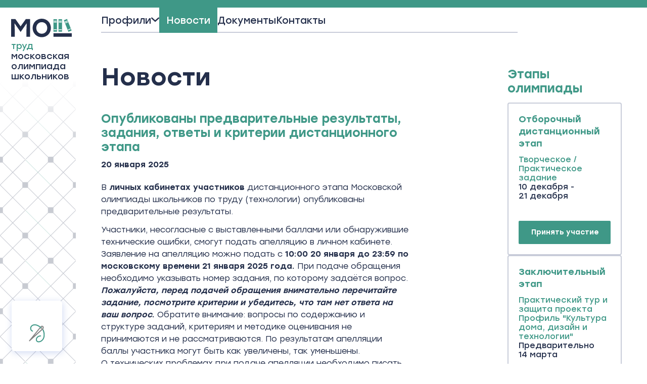

--- FILE ---
content_type: text/html; charset=UTF-8
request_url: https://study.olimpiada.ru/news/26
body_size: 7114
content:
<!DOCTYPE html>
<html>
<head>
<script src="/Admin/js/jquery-1.7.min.js"></script>
<script src="/Admin/js/jquery.form.js"></script>
<script src="/Admin/js/forum.js"></script>
<script src="/Admin/js/user_functions.js"></script>

				<title>Новости</title>
				<meta name="description" content="">
				<meta name="keywords" content=""><link media="all" href="/css/style.css?date=20260126062826" rel="stylesheet">
<link media="all" href="/css/icons.css?v=1" rel="stylesheet">
<link rel="stylesheet" href="https://i.icomoon.io/public/ce1f1167f4/Typical/style.css">
<script type="text/javascript" src="/js/fancybox/jquery.mousewheel-3.0.6.pack.js"></script>
<script type="text/javascript" src="/js/fancybox/jquery.fancybox.js"></script>
<link rel="stylesheet" type="text/css" href="/js/fancybox/jquery.fancybox.css" media="screen" />
<link type="text/css" href="/js/jquery-ui/jquery-ui.min.css" rel="stylesheet"/>
<script type="text/javascript" src="/js/jquery-ui/jquery-ui.js"></script>
<script type="text/javascript" src="/js/functions.js?date=20260126062826"></script>
<script type="text/javascript" src="/js/jquery.flexisel.js"></script>
<script type="text/javascript" src="/Admin/js/shop.site.js?v=3"></script>
<script src="//api-maps.yandex.ru/2.1.20/?lang=ru_RU"></script>

<!-- Подключаем шрифт Rubik-->
<!--<link rel="preconnect" href="https://fonts.googleapis.com"> 
<link rel="preconnect" href="https://fonts.gstatic.com" crossorigin> 
<link href="https://fonts.googleapis.com/css2?family=Rubik:ital,wght@0,300;0,400;0,500;0,600;0,700;0,800;0,900;1,300;1,400;1,500;1,600;1,700;1,800;1,900&display=swap" rel="stylesheet">-->
<!--<link rel="stylesheet" type="text/css" href="/css/fonts.css?v=1">-->
<link rel="stylesheet" type="text/css" href="/css/stolzl.css">
<style type="text/css">
:root
{
	--accent: #3F9887;
	--accent-hover: #215c50;
	--accent-light: #F4FDFB;
	--black: #242F4B;
	--white:  #FFFFFF;
	--blue: #25396C;


	--light-blue: #C8CCD9;
	--light-red:#F4FDFB;
	--vk-mobile: #3F9887;
	--vk-desktop: #A0AFDA;
	--footer-blue: #A3B3DD;
	
	--menu: #F2F4F9;



	--header: 'stolzl', sans-serif;
	--h1: 500 48px/53px 'stolzl', sans-serif;
	--h2: 500 24px/28px 'stolzl', sans-serif;
	--h3: 500 18px/20px 'stolzl', sans-serif;
	--date: 500 16px/18px 'stolzl', sans-serif;
	--button: 500 14px/16 'stolzl', sans-serif;
	--mobTitle: 500 15px/16px 'stolzl', sans-serif;

	/*--h1mob: 350 23px/28px 'stolzl', sans-serif;
	--h3mob: 350 20px/24px 'stolzl', sans-serif;*/


	--text: 300 16px/24px 'stolzl', sans-serif;
	--linknews: 400 16px/20px 'stolzl', sans-serif;
	--linkmore: 400 16px/19px 'stolzl', sans-serif;
	
	--p20: 400 20px/22px 'stolzl', sans-serif;
	--p18: 400 18px/23px 'stolzl', sans-serif;
	--p16: 400 16px/21px 'stolzl', sans-serif;
	--p12: 500 12px/13px 'stolzl', sans-serif;
	--p12l: 400 12px/13px 'stolzl', sans-serif;


	/*--p22: 300 22px/26px 'stolzl', sans-serif;
	--p20: 300 20px/24px 'stolzl', sans-serif;
	--p18: 300 18px/22px 'stolzl', sans-serif;
	--p16: 300 16px/20px 'stolzl', sans-serif;
	--p14: 300 14px/17px 'stolzl', sans-serif;
	--p12: 300 12px/16px 'stolzl', sans-serif;*/
}
</style>
<!-- Подключаем шрифт Rubik-->
<!--<link rel="stylesheet" href="https://i.icomoon.io/public/ce1f1167f4/Olimpiada/style.css">-->
<link rel="stylesheet" href="https://use.typekit.net/skk2fuk.css">


<meta name="viewport" content="width=device-width, initial-scale=1">
<link rel="icon" type="image/png" href="/files/imagecache/c05e85be5ba290adc69499c355fb4093.png" /><link rel="apple-touch-icon" sizes="57x57" href="/files/imagecache/1a8f0440c62429bccf9feb2a2872f61a.png"><link rel="apple-touch-icon" sizes="114x114" href="/files/imagecache/48a738918acf2bd11846d2b7ee9d0038.png"><link rel="apple-touch-icon" sizes="72x72" href="/files/imagecache/da8a6f019bafba7b8e81d8078f0a9226.png"><link rel="apple-touch-icon" sizes="144x144" href="/files/imagecache/d49dda580721f83725b50f0f56d62c7b.png"><link rel="apple-touch-icon" sizes="60x60" href="/files/imagecache/b72cea7198dd17d3d4a1bddf54ac8f45.png"><link rel="apple-touch-icon" sizes="120x120" href="/files/imagecache/a19f981f448f7a8f53aae8f13daac4d5.png"><link rel="apple-touch-icon" sizes="76x76" href="/files/imagecache/c9072d2560ec803a91a5a6d96840cea3.png"><link rel="apple-touch-icon" sizes="152x152" href="/files/imagecache/704c2394815aa2fc3384032fe7a65d79.png"></head><body ><!-- Yandex.Metrika counter -->
<script type="text/javascript" >
   (function(m,e,t,r,i,k,a){m[i]=m[i]||function(){(m[i].a=m[i].a||[]).push(arguments)};
   m[i].l=1*new Date();
   for (var j = 0; j < document.scripts.length; j++) {if (document.scripts[j].src === r) { return; }}
   k=e.createElement(t),a=e.getElementsByTagName(t)[0],k.async=1,k.src=r,a.parentNode.insertBefore(k,a)})
   (window, document, "script", "https://mc.yandex.ru/metrika/tag.js", "ym");

   ym(98492474, "init", {
        clickmap:true,
        trackLinks:true,
        accurateTrackBounce:true
   });
</script>
<noscript><div><img src="https://mc.yandex.ru/watch/98492474" style="position:absolute; left:-9999px;" alt="" /></div></noscript>
<!-- /Yandex.Metrika counter --><header></header>	<div id="all-content">
				<div id="mleft-block">
			<div id="bg" style="background-image: url('/files/m_bgimages/9/pattern_25.png');">
				<a id="MOSH-logo" href="/">
					<svg  viewBox="0 0 186 58" fill="none" xmlns="http://www.w3.org/2000/svg">
<path d="M45.0736 1.20031L29.0321 23.8061L13.0891 1.20031H0V56.2145H11.1208V33.2086L10.3335 14.1036L28.9337 41.0106H29.2289L47.8292 14.1036L47.0419 33.2086V56.2145H58.1627V1.20031H45.0736Z" fill="#242F4B"/>
<path d="M93.9515 0C78.5005 0 65.9035 12.1031 65.9035 28.7074C65.9035 45.1116 78.3037 57.4148 93.9515 57.4148C109.698 57.4148 121.999 45.2116 121.999 28.7074C121.999 12.1031 109.501 0 93.9515 0ZM93.9515 10.8028C103.301 10.8028 110.78 18.1047 110.78 28.7074C110.78 39.3101 103.399 46.612 93.9515 46.612C84.5038 46.612 77.1227 39.3101 77.1227 28.7074C77.1227 18.1047 84.6022 10.8028 93.9515 10.8028Z" fill="#242F4B"/>
<path d="M129.904 45.2408H186V56.0144H129.904V45.2408Z" fill="#242F4B"/>
<path fill-rule="evenodd" clip-rule="evenodd" d="M129.926 1.43536H140.518V40.1903H129.926V1.43536ZM139.089 6.45915H131.322C130.932 6.45915 130.616 6.78047 130.616 7.17684V7.89452C130.616 8.29089 130.932 8.61221 131.322 8.61221H139.089C139.479 8.61221 139.795 8.29089 139.795 7.89452V7.17684C139.795 6.78047 139.479 6.45915 139.089 6.45915ZM131.322 10.0476H139.089C139.479 10.0476 139.795 10.3689 139.795 10.7653V11.4829C139.795 11.8793 139.479 12.2006 139.089 12.2006H131.322C130.932 12.2006 130.616 11.8793 130.616 11.4829V10.7653C130.616 10.3689 130.932 10.0476 131.322 10.0476ZM139.089 33.0135H131.322C130.932 33.0135 130.616 33.3348 130.616 33.7312V34.4489C130.616 34.8452 130.932 35.1665 131.322 35.1665H139.089C139.479 35.1665 139.795 34.8452 139.795 34.4489V33.7312C139.795 33.3348 139.479 33.0135 139.089 33.0135Z" fill="#3F9887"/>
<path fill-rule="evenodd" clip-rule="evenodd" d="M145.461 1.43536H156.053V40.1903H145.461V1.43536ZM154.64 6.45915H146.873C146.483 6.45915 146.167 6.78047 146.167 7.17684V7.89452C146.167 8.29089 146.483 8.61221 146.873 8.61221H154.64C155.03 8.61221 155.346 8.29089 155.346 7.89452V7.17684C155.346 6.78047 155.03 6.45915 154.64 6.45915ZM146.873 10.0476H154.64C155.03 10.0476 155.346 10.3689 155.346 10.7653V11.4829C155.346 11.8793 155.03 12.2006 154.64 12.2006H146.873C146.483 12.2006 146.167 11.8793 146.167 11.4829V10.7653C146.167 10.3689 146.483 10.0476 146.873 10.0476ZM154.64 33.0135H146.873C146.483 33.0135 146.167 33.3348 146.167 33.7312V34.4489C146.167 34.8452 146.483 35.1665 146.873 35.1665H154.64C155.03 35.1665 155.346 34.8452 155.346 34.4489V33.7312C155.346 33.3348 155.03 33.0135 154.64 33.0135Z" fill="#3F9887"/>
<path fill-rule="evenodd" clip-rule="evenodd" d="M161.702 4.74799L171.559 0.809498L185.509 36.8777L175.652 40.8162L161.702 4.74799ZM172.053 6.01014L164.824 8.89837C164.461 9.04338 164.283 9.45998 164.425 9.82887L164.684 10.4968C164.826 10.8657 165.236 11.0472 165.599 10.9022L172.828 8.01393C173.191 7.86892 173.37 7.45232 173.227 7.08344L172.969 6.4155C172.826 6.04662 172.416 5.86513 172.053 6.01014ZM166.116 12.238L173.345 9.34979C173.708 9.20478 174.118 9.38627 174.26 9.75516L174.519 10.4231C174.661 10.792 174.483 11.2086 174.12 11.3536L166.891 14.2418C166.528 14.3868 166.118 14.2053 165.975 13.8364L165.717 13.1685C165.574 12.7996 165.753 12.383 166.116 12.238ZM181.611 30.7236L174.383 33.6118C174.02 33.7568 173.841 34.1734 173.984 34.5423L174.242 35.2102C174.385 35.5791 174.795 35.7606 175.158 35.6156L182.386 32.7273C182.749 32.5823 182.928 32.1657 182.785 31.7968L182.527 31.1289C182.384 30.76 181.974 30.5785 181.611 30.7236Z" fill="#3F9887"/>
</svg>

					<div id="text-logo">
						<span class="accent">Труд</span>
						московская олимпиада школьников
					</div>
				</a>
				<div id="pero">
										<img src="/files/m_profiles/1/home_culture.svg">
					<!--<svg width="72" height="80" viewBox="0 0 72 80" fill="none" xmlns="http://www.w3.org/2000/svg">
<path d="M69.7867 0.530603C69.3445 0.0868653 69.1243 -0.134172 68.4619 0.0868654C67.5483 0.282073 66.6595 0.579769 65.8123 0.97434C65.592 0.97434 65.3701 1.41808 65.3701 1.63912C65.334 2.23933 65.4087 2.84107 65.5904 3.41407H65.3701C64.928 2.97033 64.4858 2.30555 64.0453 1.86181C63.8393 1.84207 63.6315 1.87204 63.4394 1.94923C63.2473 2.02642 63.0763 2.14859 62.9408 2.30555C54.7725 6.76322 47.6203 12.8814 41.941 20.2694C39.5099 23.5933 37.3041 27.1449 35.0901 30.4721C33.7255 32.0734 33.0156 34.1338 33.1029 36.239C33.2759 38.3514 32.7307 40.4604 31.5562 42.222H33.3248C33.545 41.7782 33.9872 41.1135 34.2091 40.6697C34.9135 39.46 36.0031 38.5233 37.3025 38.0106C38.8862 37.3216 40.5098 36.7288 42.1645 36.2357C46.1389 35.1272 47.9109 32.4647 49.8997 30.025C48.3924 29.3372 46.8438 28.7444 45.2629 28.2501C45.2625 28.2209 45.2678 28.192 45.2788 28.165C45.2897 28.1379 45.3059 28.1134 45.3264 28.0928C45.347 28.0722 45.3714 28.0559 45.3983 28.0449C45.4253 28.034 45.4541 28.0286 45.4832 28.029C46.808 28.2501 47.9142 28.4728 49.2406 28.6938C51.0092 28.9148 51.0092 28.9148 51.8902 27.8063C55.3591 23.2066 59.2026 18.904 63.3813 14.9429C66.1733 12.4874 68.6924 9.73581 70.8945 6.73628C71.1148 6.29254 71.3367 5.62777 71.5569 5.18403C71.541 3.47022 70.9129 1.81903 69.7867 0.530603ZM60.5131 8.07082C52.899 14.5799 46.1387 22.0322 40.3942 30.2494C39.0694 32.0243 37.5211 34.0203 35.9744 35.7936C35.7541 36.0146 35.5322 36.2373 35.5322 36.4584C35.5032 36.4588 35.4743 36.4534 35.4474 36.4425C35.4205 36.4315 35.396 36.4153 35.3755 36.3946C35.3549 36.374 35.3387 36.3495 35.3278 36.3225C35.3169 36.2954 35.3115 36.2665 35.312 36.2373C42.1629 25.8137 49.4559 15.8337 60.5048 7.62708C60.5338 7.62663 60.5627 7.63204 60.5896 7.64299C60.6165 7.65394 60.641 7.6702 60.6615 7.69082C60.682 7.71143 60.6983 7.73598 60.7092 7.763C60.7201 7.79002 60.7255 7.81896 60.725 7.84812C60.6958 7.84766 60.6668 7.85312 60.6398 7.86417C60.6128 7.87523 60.5882 7.89164 60.5677 7.91243C60.5471 7.93323 60.5309 7.95797 60.5201 7.98519C60.5093 8.0124 60.5041 8.04153 60.5048 8.07082H60.5131Z" fill="#AFB7C4"/>
<path d="M39.0881 70.9901C38.6359 66.5642 37.9585 62.1383 37.5063 57.7123H43.1559C43.6081 62.1383 44.2855 66.3354 44.7377 70.7696C47.9012 70.549 51.0664 70.3268 53.7777 69.8841C53.3256 66.7864 52.8734 63.4665 52.6482 60.3689C52.196 56.6062 50.6159 55.2796 46.7716 55.2796H39.7655V49.746C43.1525 49.3032 43.1525 49.3032 43.1525 45.9833V44.6567C43.1525 42.6668 42.7004 42.2224 40.8934 42.2224H13.5496C11.5174 42.2224 11.0635 42.6651 11.0635 44.6567V47.7544C11.0635 49.081 11.7409 49.5254 12.8722 49.5254H14.4539V55.2796H6.31822C5.75455 55.2503 5.1905 55.33 4.65829 55.5142C4.12608 55.6983 3.63612 55.9833 3.21639 56.3529C2.79666 56.7224 2.45539 57.1693 2.21205 57.6681C1.96871 58.1668 1.82808 58.7076 1.79818 59.2595C1.34601 62.7999 0.893839 66.5559 0.443359 70.103C8.57062 70.549 25.0758 71.4329 39.0881 70.9901ZM35.2454 43.3284H37.2777V46.645C37.5029 48.1938 36.8255 48.6349 35.2454 48.1938V43.3284ZM35.0202 52.1803C36.375 51.9598 35.9245 53.2864 35.9245 53.9513C35.9245 55.278 35.6993 55.7224 34.1158 55.278C33.8906 54.1719 33.2115 52.4025 35.0202 52.1803Z" fill="#5E6377"/>
<path d="M33.7839 44.445H32.1589L18.228 75.5558L33.7839 44.445Z" fill="#414F65"/>
<path d="M3.75494 79.761C4.553 79.9444 5.36942 80.0227 6.18563 79.9941H49.4977C52.8093 79.9941 54.134 78.3573 53.6968 75.0873C53.4766 73.6853 53.4766 72.2834 53.2547 71.111C50.6055 71.5789 47.731 71.812 44.4161 72.0468L45.0784 77.6546H39.5547C39.3345 75.783 39.1126 74.1497 38.8924 72.2764C25.1924 72.7443 9.06174 71.8085 0.887111 71.3406C0.630104 72.8075 0.481736 74.2934 0.443359 75.7847C0.485631 76.7474 0.836786 77.6659 1.43885 78.3889C2.04092 79.1118 2.8579 79.5958 3.75494 79.761Z" fill="#3F9887"/>
</svg>-->

				</div>
			</div>
		</div>
		<div id="menu-top">
				<div class="menu">
					<a href="javascript:void(0)" class="selected ms">Меню</a>
					
<i class="icon-arrow-bottom"></i><ul>

<li><a href="javascript:void(0)" class="">Профили</a>
<i class="icon-arrow-bottom"></i><ul>

<li><a href="/kd">Культура дома, дизайн и технологии</a></li>

<li><a href="/titt">Техника, технологии и техническое творчество</a></li>

</ul></li>

<li><a href="/news" class="selected">Новости</a></li>

<li><a href="/docs" class="">Документы</a></li>

<li><a href="/contacts" class="">Контакты</a></li>

</ul>					<div class="social ms"><a target="_blank" href="https://vk.com/mosh_olymp"><span class="icon-vk"></span></a></div>
				</div>
				<div class="social fs"><a target="_blank" href="https://vk.com/mosh_olymp"><span class="icon-vk"></span></a></div>
			</div>
		<div id="main-block">
						<div id="site-name"><h1>Новости</h1></div>
						<div id="content">
			<p><div class="full-text">
		<h3>Опубликованы предварительные результаты, задания, ответы и критерии дистанционного этапа</h3>
		<div class="news-list"><span class="date">20 января 2025</span></div>
		<div class="newstext"><p>В&nbsp;<strong>личных кабинетах участников</strong>&nbsp;дистанционного этапа Московской олимпиады школьников по труду (технологии) опубликованы предварительные результаты.</p>
<p>Участники, несогласные с выставленными баллами или обнаружившие технические ошибки, смогут подать апелляцию в личном кабинете. Заявление на апелляцию можно подать&nbsp;с <strong>10:00 20 января до 23:59&nbsp;по московскому времени&nbsp;21 января 2025 года.</strong> При подаче обращения необходимо указывать номер задания, по которому задаётся вопрос.<br /><strong><em>Пожалуйста, перед подачей обращения внимательно перечитайте задание, посмотрите критерии и убедитесь, что там нет ответа на ваш вопрос</em>.</strong> Обратите внимание: вопросы по содержанию и структуре заданий, критериям и методике оценивания не принимаются и не рассматриваются. По результатам апелляции баллы участника могут быть как увеличены, так уменьшены.&nbsp;<br />О технических проблемах при подаче апелляции необходимо писать на адрес&nbsp;<a href="mailto:reg@olimpiada.ru">reg@olimpiada.ru</a>. В письме следует указать&nbsp;<strong><em>фамилию, имя, отчество, класс, номер школы, олимпиаду и суть проблемы</em>.</strong></p>
<p>В то же время на сайте олимпиады будут размещены задания, ответы и критерии.</p></div>
		<a class="more" href="/news">Ко всем новостям</a>
</div>
</p> 			</div>
		</div>
		<div id="right-colomn">
						<div id="logo" class="logo"><!--<a href="/">Логотип</a>--></div>
			
			<h3>Этапы олимпиады</h3>
<div class="stages">
		<div class="stage-div">
			<a class="name">Отборочный дистанционный этап</a>
						<span class="date"><font style="color:var(--accent)">Творческое / Практическое задание </font>10&nbsp;декабря - 21&nbsp;декабря</span>
			<a class="button" href="https://my.sirius.online/activity-page/olymp:mosh-tech-2026" target="_blank">Принять участие</a>					</div>
		<div class="stage-div">
			<a class="name">Заключительный этап </a>
						<span class="date"><font style="color:var(--accent)">  Практический тур и защита проекта Профиль "Культура дома, дизайн и технологии"</font>Предварительно<br>14&nbsp;марта</span>
			<span class="button">Принять участие</span>					</div>
</div>
					</div>
	</div>
<footer>
	<span><span class="copy">©</span>&nbsp;Московская олимпиада школьников 2025</span>
	<div class="social">
		<a href="/contacts"><span class="icon-mail"></span></a>
		<a target="_blank" href="https://vk.com/mosh_olymp"><span class="icon-vk"></span></a>
	</div>
</footer><div class="ms flogo">
											<img src="/files/m_profiles/2/technical_art_2.svg">
	<!--<svg viewBox="0 0 72 80" fill="none" xmlns="http://www.w3.org/2000/svg">
<path d="M69.7867 0.530603C69.3445 0.0868653 69.1243 -0.134172 68.4619 0.0868654C67.5483 0.282073 66.6595 0.579769 65.8123 0.97434C65.592 0.97434 65.3701 1.41808 65.3701 1.63912C65.334 2.23933 65.4087 2.84107 65.5904 3.41407H65.3701C64.928 2.97033 64.4858 2.30555 64.0453 1.86181C63.8393 1.84207 63.6315 1.87204 63.4394 1.94923C63.2473 2.02642 63.0763 2.14859 62.9408 2.30555C54.7725 6.76322 47.6203 12.8814 41.941 20.2694C39.5099 23.5933 37.3041 27.1449 35.0901 30.4721C33.7255 32.0734 33.0156 34.1338 33.1029 36.239C33.2759 38.3514 32.7307 40.4604 31.5562 42.222H33.3248C33.545 41.7782 33.9872 41.1135 34.2091 40.6697C34.9135 39.46 36.0031 38.5233 37.3025 38.0106C38.8862 37.3216 40.5098 36.7288 42.1645 36.2357C46.1389 35.1272 47.9109 32.4647 49.8997 30.025C48.3924 29.3372 46.8438 28.7444 45.2629 28.2501C45.2625 28.2209 45.2678 28.192 45.2788 28.165C45.2897 28.1379 45.3059 28.1134 45.3264 28.0928C45.347 28.0722 45.3714 28.0559 45.3983 28.0449C45.4253 28.034 45.4541 28.0286 45.4832 28.029C46.808 28.2501 47.9142 28.4728 49.2406 28.6938C51.0092 28.9148 51.0092 28.9148 51.8902 27.8063C55.3591 23.2066 59.2026 18.904 63.3813 14.9429C66.1733 12.4874 68.6924 9.73581 70.8945 6.73628C71.1148 6.29254 71.3367 5.62777 71.5569 5.18403C71.541 3.47022 70.9129 1.81903 69.7867 0.530603ZM60.5131 8.07082C52.899 14.5799 46.1387 22.0322 40.3942 30.2494C39.0694 32.0243 37.5211 34.0203 35.9744 35.7936C35.7541 36.0146 35.5322 36.2373 35.5322 36.4584C35.5032 36.4588 35.4743 36.4534 35.4474 36.4425C35.4205 36.4315 35.396 36.4153 35.3755 36.3946C35.3549 36.374 35.3387 36.3495 35.3278 36.3225C35.3169 36.2954 35.3115 36.2665 35.312 36.2373C42.1629 25.8137 49.4559 15.8337 60.5048 7.62708C60.5338 7.62663 60.5627 7.63204 60.5896 7.64299C60.6165 7.65394 60.641 7.6702 60.6615 7.69082C60.682 7.71143 60.6983 7.73598 60.7092 7.763C60.7201 7.79002 60.7255 7.81896 60.725 7.84812C60.6958 7.84766 60.6668 7.85312 60.6398 7.86417C60.6128 7.87523 60.5882 7.89164 60.5677 7.91243C60.5471 7.93323 60.5309 7.95797 60.5201 7.98519C60.5093 8.0124 60.5041 8.04153 60.5048 8.07082H60.5131Z" fill="#AFB7C4"/>
<path d="M39.0881 70.9901C38.6359 66.5642 37.9585 62.1383 37.5063 57.7123H43.1559C43.6081 62.1383 44.2855 66.3354 44.7377 70.7696C47.9012 70.549 51.0664 70.3268 53.7777 69.8841C53.3256 66.7864 52.8734 63.4665 52.6482 60.3689C52.196 56.6062 50.6159 55.2796 46.7716 55.2796H39.7655V49.746C43.1525 49.3032 43.1525 49.3032 43.1525 45.9833V44.6567C43.1525 42.6668 42.7004 42.2224 40.8934 42.2224H13.5496C11.5174 42.2224 11.0635 42.6651 11.0635 44.6567V47.7544C11.0635 49.081 11.7409 49.5254 12.8722 49.5254H14.4539V55.2796H6.31822C5.75455 55.2503 5.1905 55.33 4.65829 55.5142C4.12608 55.6983 3.63612 55.9833 3.21639 56.3529C2.79666 56.7224 2.45539 57.1693 2.21205 57.6681C1.96871 58.1668 1.82808 58.7076 1.79818 59.2595C1.34601 62.7999 0.893839 66.5559 0.443359 70.103C8.57062 70.549 25.0758 71.4329 39.0881 70.9901ZM35.2454 43.3284H37.2777V46.645C37.5029 48.1938 36.8255 48.6349 35.2454 48.1938V43.3284ZM35.0202 52.1803C36.375 51.9598 35.9245 53.2864 35.9245 53.9513C35.9245 55.278 35.6993 55.7224 34.1158 55.278C33.8906 54.1719 33.2115 52.4025 35.0202 52.1803Z" fill="#5E6377"/>
<path d="M33.7839 44.445H32.1589L18.228 75.5558L33.7839 44.445Z" fill="#414F65"/>
<path d="M3.75494 79.761C4.553 79.9444 5.36942 80.0227 6.18563 79.9941H49.4977C52.8093 79.9941 54.134 78.3573 53.6968 75.0873C53.4766 73.6853 53.4766 72.2834 53.2547 71.111C50.6055 71.5789 47.731 71.812 44.4161 72.0468L45.0784 77.6546H39.5547C39.3345 75.783 39.1126 74.1497 38.8924 72.2764C25.1924 72.7443 9.06174 71.8085 0.887111 71.3406C0.630104 72.8075 0.481736 74.2934 0.443359 75.7847C0.485631 76.7474 0.836786 77.6659 1.43885 78.3889C2.04092 79.1118 2.8579 79.5958 3.75494 79.761Z" fill="#3F9887"/>
</svg>-->
</div>
<a class="upper"><i class="icon-arrow-top"></i></a></body></html>

--- FILE ---
content_type: text/css
request_url: https://study.olimpiada.ru/css/icons.css?v=1
body_size: 802
content:
@font-face {
  font-family: 'icomoon';
  src:  url('/css/fonts/icomoon.eot?upww0d');
  src:  url('/css/fonts/icomoon.eot?upww0d#iefix') format('embedded-opentype'),
    url('/css/fonts/icomoon.woff2?upww0d') format('woff2'),
    url('/css/fonts/icomoon.ttf?upww0d') format('truetype'),
    url('/css/fonts/icomoon.woff?upww0d') format('woff'),
    url('/css/fonts/icomoon.svg?upww0d#icomoon') format('svg');
  font-weight: normal;
  font-style: normal;
  font-display: block;
}

[class^="icon-"], [class*=" icon-"] {
  /* use !important to prevent issues with browser extensions that change fonts */
  font-family: 'icomoon' !important;
  speak: never;
  font-style: normal;
  font-weight: normal;
  font-variant: normal;
  text-transform: none;
  line-height: 1;

  /* Better Font Rendering =========== */
  -webkit-font-smoothing: antialiased;
  -moz-osx-font-smoothing: grayscale;
}

.icon-korean:before {
  content: "\e936";
}
.icon-info:before {
  content: "\e935";
}
.icon-who:before {
  content: "\e932";
}
.icon-time:before {
  content: "\e933";
}
.icon-clock:before {
  content: "\e934";
}
.icon-chemistry:before {
  content: "\e906";
}
.icon-arabic:before {
  content: "\e907";
}
.icon-art:before {
  content: "\e908";
}
.icon-astronomy:before {
  content: "\e909";
}
.icon-biology:before {
  content: "\e90a";
}
.icon-drawing:before {
  content: "\e90b";
}
.icon-chinese:before {
  content: "\e90c";
}
.icon-french:before {
  content: "\e90d";
}
.icon-ecology:before {
  content: "\e90e";
}
.icon-economy:before {
  content: "\e90f";
}
.icon-english:before {
  content: "\e910";
}
.icon-star:before {
  content: "\e911";
}
.icon-entrepreneurship:before {
  content: "\e912";
}
.icon-link-arrow:before {
  content: "\e913";
}
.icon-exercise:before {
  content: "\e914";
}
.icon-foreign-languages:before {
  content: "\e915";
}
.icon-geography:before {
  content: "\e916";
}
.icon-history:before {
  content: "\e917";
}
.icon-german:before {
  content: "\e918";
}
.icon-informatics:before {
  content: "\e919";
}
.icon-italian:before {
  content: "\e91a";
}
.icon-latin:before {
  content: "\e91b";
}
.icon-law:before {
  content: "\e91c";
}
.icon-life-safety:before {
  content: "\e91d";
}
.icon-linguistics:before {
  content: "\e91e";
}
.icon-literature:before {
  content: "\e91f";
}
.icon-management:before {
  content: "\e920";
}
.icon-math:before {
  content: "\e921";
}
.icon-psychology:before {
  content: "\e922";
}
.icon-robotics:before {
  content: "\e923";
}
.icon-russian:before {
  content: "\e924";
}
.icon-social-studies:before {
  content: "\e925";
}
.icon-spanish:before {
  content: "\e926";
}
.icon-technical-drawing:before {
  content: "\e927";
}
.icon-technology:before {
  content: "\e928";
}
.icon-iphone:before {
  content: "\e929";
}
.icon-physics:before {
  content: "\e92a";
}
.icon-map_point:before {
  content: "\e92b";
}
.icon-fstar:before {
  content: "\e92c";
}
.icon-japan:before {
  content: "\e92d";
}
.icon-sandtime:before {
  content: "\e937";
}
.icon-timer:before {
  content: "\e938";
}
.icon-person:before {
  content: "\e939";
}
.icon-with_me:before {
  content: "\e93a";
}
.icon-favorites:before {
  content: "\e900";
}
.icon-search:before {
  content: "\e901";
}
.icon-user:before {
  content: "\e902";
}
.icon-answer:before {
  content: "\e931";
}
.icon-cros:before {
  content: "\e92e";
}
.icon-a-fav:before {
  content: "\e903";
}
.icon-r-fav:before {
  content: "\e904";
}
.icon-arrow-top:before {
  content: "\e905";
}
.icon-arrow-bottom:before {
  content: "\e930";
}
.icon-arrow-left:before {
  content: "\e92f";
}


--- FILE ---
content_type: application/javascript
request_url: https://study.olimpiada.ru/js/functions.js?date=20260126062826
body_size: 2465
content:
var loading=false;
$(document).ready(function(){
    $('.tasks-block table, .full_news_text table, .org-info table, .newstext table').wrap('<div class="table-div"></div>');
    $('#menu-top').click(function(e){
        if($(window).width()<701)
        {
            if($('#menu-top .visible').length>0)
            {
             $('#menu-top').removeClass('open'); 
                $('body, html').css('overflow','initial');
            }
            else
            {
                $('body, html').css('overflow','hidden');
                $('#menu-top').addClass('open'); 
                //var height = window.innerHeight ? window.innerHeight : $(window).height();     
                //var height = window.innerHeight - 110;
                //console.log(window.innerHeight);
                //$('#menu-top').css('height',height);
            }
            $('#menu-top a').each(function(){
                //if(!$(this).hasClass('selected'))
                //{
                    $(this).toggleClass('visible');
                //}
            });
            if($(e.target).hasClass('selected'))
                return false;
        }

    });
    $('a').each(function(){
        if($(this).attr('href')!=undefined)
        {
            var tmp=$(this).attr('href').split('.');
            if((tmp[tmp.length-1].toLowerCase()=='pdf')||(tmp[tmp.length-1].toLowerCase()=='doc'))
                $(this).attr('target','_blank');
        }
    });
	$(window).scroll(function(){
        if($(window).width()>700)
        {
            if($('#left_menu_container').length>0)
            {
            if($(window).scrollTop()>$('#left_menu_container').offset().top-10)
            {
                $('#left_menu_container .left_menu').css('position','fixed');
                $('#left_menu_container .left_menu').css('top','10px');
            }
            else 
            {
                $('#left_menu_container .left_menu').css('position','relative');
                $('#left_menu_container .left_menu').css('top','auto');
            }
            }
        }
        else
        {
            /*if($('#menu-top').hasClass('open'))
            {
            var height = window.innerHeight ? window.innerHeight : $(window).height();     
                $('#menu-top').css('height',height);
            }
            else
            {
                $('#menu-top').css('height','auto');
            }
            */
        }
        if($('body').height()/$(window).height()>1.5)
            {
                if($(window).scrollTop()>50)
                {
                    var height = window.innerHeight ? window.innerHeight : $(window).height();
                    $('.upper').css('display','flex');
                    if($(window).scrollTop()>$('body').outerHeight()-height-$('footer').outerHeight())
                    {
                        //alert($(window).scrollTop()+'-('+$('body').outerHeight()+'-'+$(window).height()+'-'+$('footer').outerHeight()+')');
                        $('.upper').css('bottom',56+($(window).scrollTop()-($('body').outerHeight()-height-$('footer').outerHeight())));
                    }
                    else
                    {
                        $('.upper').css('bottom',20);   
                    }
                }
                else
                {
                    $('.upper').fadeOut();  
                }
            }

        if($('#pend').length>0)
        {
            if($('#pend').offset().top-10<$(window).scrollTop()+$(window).height())
            {
                if(!loading)
                {
                    loading=true;
                    $.post('/include/news.php',{start: $('.news-list a').length}, function(data){
                        $('.news-list').append(data);
                        if(data=='')
                            loading=false;
                    });
                }
            }
        }
    });
    $('#shedule_select_variants').scroll(function(){
        //$('.div_with_button').css('top',$('#shedule_select_variants').scrollTop());
    });
    $('.upper').click(function() {
    	$('body, html').animate({'scrollTop':0},100);
    });
    $('.menu-closer').click(function(){
        $('.middle_content #left_menu_container').hide();
        $('body, html').css('overflow','auto');
        $('.middle_content #left_menu_container').css('padding-bottom',16);
    });

    $('.header .menu-round').click(function() {
        $('.middle_content #left_menu_container').css('display','grid');
        $('.middle_content #left_menu_container').css('padding-bottom','calc(100vh - '+$('.middle_content #left_menu_container').outerHeight()+'px + 16px)');
        console.log('calc(100vh - '+$('.middle_content #left_menu_container').outerHeight()+'px + 16px)');
        $('body, html').css('overflow','hidden');
    });

    if($('#schedform input[name=period]').length>0)
    {
        checkPrev();
    }
    $('.select').click(function(){
        if(!$('.select').closest('.rel').find('.select_variants').is(':visible'))
        {
            $('.select').closest('.rel').find('.select_variants').css('display','grid');
            if($('.select_variants').find('.div_with_button').length>0)
            {
                if($('.select_variants').find('.div_with_button').is(':visible'))
                {
                    if($(window).width()<701)
                    {
                        $('.select_variants').css('padding-top',0);
                    }
                }
            }
        }
        else $('.select').closest('.rel').find('.select_variants').hide();
    });

    $('.tyears').click(function(){
        if(!$('.tyears').find('.popup').is(':visible'))
            $('.tyears').find('.popup').css('display','grid');
        else $('.tyears').find('.popup').hide();
    });
    
   
    $(document).click(function (e){ // событие клика по веб-документу
        var div = $(".rel"); // тут указываем ID элемента
        if (!div.is(e.target) // если клик был не по нашему блоку
            && div.has(e.target).length === 0) { // и не по его дочерним элементам
            div.children('.select_variants').hide(); // скрываем его
        }

        var div = $(".tyears"); // тут указываем ID элемента
        if (!div.is(e.target) // если клик был не по нашему блоку
            && div.has(e.target).length === 0) { // и не по его дочерним элементам
            div.children('.popup').hide(); // скрываем его
        }

         var div = $(".container_olimp_menu"); // тут указываем ID элемента
        if (!div.is(e.target) // если клик был не по нашему блоку
            && div.has(e.target).length === 0) { // и не по его дочерним элементам
            div.children('.popup').hide(); // скрываем его
        }
    });


    $(document).on("change keyup input click", "input[name='count']", function() {
        if(this.value.match(/[^0-9]/g)){
            this.value = this.value.replace(/[^0-9]/g, "");    
        };
        if(this.value.length>3)
        {
            console.log(this.value);
            this.value=this.value.substr(0,3);
        }
    });

    $('.container_olimp_menu').click(function(){
        if($(this).find('.popup').is(':visible'))
            $(this).find('.popup').hide();
        else
            $(this).find('.popup').css('display','grid');
    });

    $('.doc_hide').click(function(){
        $(this).closest('div').find('.doc_list').slideToggle();
        $(this).toggleClass('up_down');
    });


    $('#shedule_select_variants li a').click(function(){
        $(this).toggleClass('sel_shed_s');
        if($('#shedule_select_variants a.sel_shed_s').length>0)
        {
            $('#shedule_select_variants .button_show').show();
            if($(window).width()<701)
            {
                $('#shedule_select_variants').css('padding-top',0);
            }
        }
        else
        {
            $('#shedule_select_variants .button_show').hide();
            if($(window).width()<701)
            {
                $('#shedule_select_variants').css('padding-top',20);
            }
        }
        //console.log($(this).closest('li').closest('li').length);
        if($(this).closest('ul').closest('li').length>0)
        {
            //console.log($(this).closest('li').closest('li').find('a.sel_shed_s').length);
            if($(this).closest('ul').closest('li').find('a.sel_shed_s').length>0)
            {
                //console.log($(this).closest('ul').closest('li'));
                $(this).closest('ul').closest('li').find('span').addClass('sel_shed_s');
            }
            else
                $(this).closest('ul').closest('li').find('span').removeClass('sel_shed_s');
        }
    });

    $('#shedule_select_variants .button_show').click(function(){
        var arr=new Array();
        $('#shedule_select_variants a.sel_shed_s').each(function(){
            arr[arr.length]=$(this).attr('data');
        });
        if(arr.length>0)
            $('#schedform input[name=olymps]').val(arr.join(';'));
        else
            $('#schedform input[name=olymps]').val('');
        showSched();
    });
});

function showSched()
{
    var vals=new Array();
    $('#schedform input').each(function(){
        if(($(this).val()!='')&&($(this).attr('name')!='prev'))
        {
            vals[vals.length]=$(this).attr('name')+'='+$(this).val();
        }
    });
    if(vals.length>0)
        top.location.href='/schedule?'+vals.join('&');
    else
        top.location.href='/schedule';
}

function setPeriod(period)
{
    if(period!='month')
        $('#schedform input[name=period]').val(period);
    else
        $('#schedform input[name=period]').val('');
    showSched();
}

function unsetAct(id)
{
    $('#shedule_select_variants a[data='+id+']').removeClass('sel_shed_s');
    var arr=new Array();
        $('#shedule_select_variants a.sel_shed_s').each(function(){
            arr[arr.length]=$(this).attr('data');
        });
        if(arr.length>0)
            $('#schedform input[name=olymps]').val(arr.join(';'));
        else
            $('#schedform input[name=olymps]').val('');
        showSched();
}

function showPrev()
{
    $.post('/include/showPrevSche.php',$('#schedform').formSerialize(),function(data){
        console.log(data);
        if((data!='next')&&((data!='finish'))) {
            $('.shedule_item .line').removeClass('grad');
            $('.shedule_item.past[data=showprev]').after(data);
            $('.shedule_item.past .line').eq($('.shedule_item.past').length-1).addClass('grad');
        }
        $('#schedform input[name=prev]').val(parseInt($('#schedform input[name=prev]').val())+1);
        if(data=='next')
            showPrev();
        else
            checkPrev(true);
    });
}

function checkPrev(act)
{
    var q=$('#schedform').formSerialize();
    $.post('/include/showPrevSche.php',q,function(data){
        if(data.trim()=='finish')
        {
            $('.shedule_item[data=showprev]').hide();
        }
        if(data=='next')
        {
            if(act!=undefined)
            {
                showPrev();
            }
        }
    });
}

 function getTaskMOS(id)
    {
        $.post('/include/getTasks.php',{id:id},function(data){
            var res=$.parseJSON(data);
            $('.tyears>span').html(res.name);
            $('.item_tasks div').html(res.text);
            $('.tyears .popup a').removeClass('selected');
            $('.tyears .popup a[data='+id+']').addClass('selected');
        });
    }

--- FILE ---
content_type: image/svg+xml
request_url: https://study.olimpiada.ru/files/m_profiles/1/home_culture.svg
body_size: 3589
content:
<svg width="192" height="192" viewBox="0 0 192 192" fill="none" xmlns="http://www.w3.org/2000/svg">
<path d="M76.3071 38.3293C66.7141 39.979 58.6884 45.9918 55.092 54.2232C53.7769 57.2335 53.2468 59.9475 53.2414 63.6981C53.2291 72.2878 57.5091 79.3566 64.9178 82.9839C66.0431 83.5347 67.4107 83.9855 67.9569 83.9855C69.9351 83.9855 71.5185 82.0971 71.0797 80.2608C70.8677 79.373 69.7481 77.9531 69.26 77.9531C68.657 77.9531 65.6691 76.2194 64.3741 75.1181C59.2655 70.7738 58.0518 62.4204 61.5265 55.5218C63.0609 52.476 66.4914 49.1159 69.7127 47.5045C74.4438 45.1374 76.6157 44.6719 82.7744 44.705C87.7314 44.7319 88.4258 44.8122 91.794 45.7482C96.2816 46.995 99.3807 48.2573 104.099 50.7594C106.97 52.282 111.919 55.4038 114.015 57.0142L118.03 51.9961L114.594 49.6142C106.231 43.8149 97.4397 39.9669 89.1116 38.4594C86.0669 37.9086 79.1617 37.8381 76.3071 38.3293Z" fill="#3F9887"/>
<path d="M131.127 73.3785C131.86 74.0097 134.366 79.6294 135.506 83.1987C139.267 94.9692 139.809 109.091 136.915 119.88C134.39 129.288 128.189 137.5 120.21 142C113.525 145.771 105.28 146.591 100.264 143.983C94.6091 141.044 93.789 132.564 98.4588 125.318C100.655 121.911 103.308 119.535 107.1 117.584C110.555 115.805 114.796 114.688 118.157 114.672C120.518 114.661 121.474 114.181 122.199 112.646C122.712 111.558 122.722 111.335 122.303 110.293C121.58 108.499 120.319 107.994 117.234 108.264C111.483 108.767 106.44 110.386 102.213 113.086C89.2418 121.37 85.2168 137.618 93.88 146.723C103.313 156.637 123.727 152.039 134.946 137.472C139.187 131.967 141.714 126.72 143.4 119.918C144.821 114.189 145.009 112.289 145 103.853C144.992 96.9478 144.888 95.2289 144.265 91.6005C142.739 82.7253 140.047 75.1286 136.351 69.265L135.73 68.2814L131.127 73.3785Z" fill="#3F9887"/>
<path fill-rule="evenodd" clip-rule="evenodd" d="M114.015 57.0142C114.319 57.2476 106.908 66.4563 70.9454 110.529C58.1649 126.191 47.3174 139.532 46.8394 140.176C45.8683 141.483 45.7549 142.467 46.4209 143.804C47.2776 145.523 49.3971 145.972 50.9036 144.753C52.0172 143.852 104.068 97.1097 119.535 83.121C128.244 75.2443 130.8 73.0966 131.127 73.3785L135.73 68.2814L136.964 66.3363C140.512 60.7435 140.332 54.5212 136.51 50.5748C134.281 48.2743 132.362 47.3937 129.171 47.2071C125.762 47.0078 123.384 47.816 120.303 50.2214L118.03 51.9961L123.219 55.9431L124.005 55.2877C124.437 54.9271 125.359 54.35 126.054 54.0055C128.537 52.7737 131.697 53.4511 132.883 55.469C133.606 56.6998 133.664 59.1531 133.009 60.7802L132.969 60.8795C132.904 61.0427 132.842 61.1953 132.776 61.3458C131.824 63.5227 129.909 65.2455 100.276 91.9087L99.0439 93.0172C88.3582 102.632 79.1238 110.959 78.5229 111.52C78.4459 111.592 78.3698 111.664 78.2983 111.732C78.0729 111.946 77.8932 112.117 77.8741 112.099C77.7986 112.03 80.2035 109.051 92.062 94.3594L95.1203 90.5704C97.8156 87.2311 100.211 84.2622 102.339 81.6237C117.344 63.0223 119.101 60.8442 119.446 61.0634L114.015 57.0142ZM125.038 57.34C123.783 58.2654 121.228 61.1401 120.003 62.5882C119.949 62.7731 119.861 63.0017 119.741 63.3004C119.313 64.3636 119.309 64.6482 119.707 65.637C120.254 66.9943 121.809 67.9349 123.008 67.6329C124.147 67.3464 129.927 61.3539 130.17 60.2091C130.391 59.1616 129.655 57.4791 128.757 56.9804C127.88 56.4929 126.143 56.5657 125.378 57.1217C125.245 57.2183 125.136 57.292 125.038 57.34Z" fill="#828282"/>
<path d="M123.969 56.7719L123.219 55.9431L118.03 51.9961L114.015 57.0142L119.446 61.0634C119.492 61.0924 119.513 61.1637 119.537 61.2444C119.562 61.3306 119.591 61.4277 119.656 61.4956C120.046 61.9001 120.153 62.0781 120.003 62.5882C121.228 61.1401 123.783 58.2654 125.038 57.34C124.695 57.5089 124.502 57.3601 123.969 56.7719Z" fill="#3F9887"/>
</svg>


--- FILE ---
content_type: image/svg+xml
request_url: https://study.olimpiada.ru/files/m_profiles/2/technical_art_2.svg
body_size: 3744
content:
<svg width="192" height="192" viewBox="0 0 192 192" fill="none" xmlns="http://www.w3.org/2000/svg">
<path fill-rule="evenodd" clip-rule="evenodd" d="M105.364 66.0526C105.364 71.1478 101.218 75.2782 96.1046 75.2782C90.9907 75.2782 86.845 71.1478 86.845 66.0526C86.845 60.9575 90.9907 56.8271 96.1046 56.8271C101.218 56.8271 105.364 60.9575 105.364 66.0526ZM96.1046 70.1529C98.3774 70.1529 100.22 68.3171 100.22 66.0526C100.22 63.7882 98.3774 61.9524 96.1046 61.9524C93.8317 61.9524 91.9892 63.7882 91.9892 66.0526C91.9892 68.3171 93.8317 70.1529 96.1046 70.1529Z" fill="#3F9887"/>
<path fill-rule="evenodd" clip-rule="evenodd" d="M86.5279 47.148L84.5197 48.5069C77.041 53.5669 73.3979 62.8474 75.5866 71.2624C75.7821 72.0141 76.4934 73.8148 77.1672 75.2636L78.3926 77.898C79.3729 79.5838 82.6402 82.3243 84.1513 83.4838L86.3685 84.6568C87.588 85.3019 88.5856 85.9112 88.5856 86.0109C90.8943 86.9945 97.1313 88.4139 103.61 86.2228C103.552 86.0202 104.507 85.3289 105.733 84.6866C107.146 83.9465 108.039 83.6519 108.173 83.8826C109.224 83.1694 111.794 80.9599 113.661 77.8272L114.847 75.4822C118.251 68.7469 117.695 60.5048 113.415 54.2639C111.694 51.7539 109.5 49.6529 107.19 48.3025L105.733 47.4504C102.187 45.6893 98.9969 45.1653 97.8452 45.1235H94.0728C90.664 45.4644 87.6226 46.6152 86.5279 47.148ZM84.0076 60.4477C85.757 56.7688 88.7917 54.2373 92.7092 53.1883C95.031 52.5668 96.2704 52.5323 98.6 53.0246C102.737 53.8993 106.051 56.4446 107.933 60.1935C109.36 63.0357 109.741 65.5689 109.172 68.448C108.328 72.7228 105.652 76.2247 101.785 78.1166C99.9083 79.0344 99.4207 79.1212 96.1304 79.1212C92.9414 79.1212 92.3052 79.0163 90.5685 78.2055C87.8311 76.9272 85.3774 74.5272 84.0385 71.819C83.0093 69.7365 82.927 69.3169 82.927 66.1453C82.927 63.0118 83.0189 62.5269 84.0076 60.4477Z" fill="#7D838B"/>
<path fill-rule="evenodd" clip-rule="evenodd" d="M87.206 28.3959C87.9296 26.9831 89.3991 25.7571 90.9146 25.3016C91.4256 25.1482 93.7727 25.0129 96.1304 25.0009C100.788 24.977 102.384 25.3994 103.916 27.0593C105.587 28.8699 105.733 29.8238 105.733 38.9298V47.4504C102.187 45.6893 98.9969 45.1653 97.8452 45.1235V32.8228H94.0728V45.1235C90.664 45.4644 87.6226 46.6152 86.5279 47.148V38.4343C86.5279 30.4279 86.5832 29.613 87.206 28.3959ZM108.173 83.8826C109.224 83.1694 111.794 80.9599 113.661 77.8272L129.238 107.139C137.805 123.261 144.888 136.699 144.979 137C145.069 137.302 144.863 143.577 144.521 150.945L144.505 151.29C143.972 162.783 143.867 165.034 142.692 166.024C142.406 166.265 142.056 166.431 141.62 166.638L141.566 166.664C139.934 167.439 137.865 166.828 136.927 165.293C136.56 164.692 133.134 158.32 129.313 151.132L122.366 138.063L118.022 129.92C117.609 128.896 96.3335 89.1551 96.1315 89.0308C95.9926 88.9453 90.9355 98.1743 84.8935 109.539L73.9079 130.203L69.631 138.233L62.4531 151.729C58.5055 159.152 54.9522 165.57 54.5568 165.99C53.0211 167.622 49.6956 167.104 48.6389 165.067C48.2871 164.39 48.0083 160.554 47.5806 150.506L47 136.866L78.3926 77.898C79.3729 79.5838 82.6402 82.3243 84.1513 83.4838L54.8445 138.574L54.9382 142.805C54.9896 145.131 55.1426 147.333 55.2777 147.697C55.4632 148.196 59.595 140.704 72.0546 117.276C81.1468 100.18 88.5856 86.1107 88.5856 86.0109C90.8943 86.9945 97.1313 88.4139 103.61 86.2228C103.669 86.4254 111.154 100.578 120.243 117.672L136.77 148.753L137.365 138.834L122.874 111.54C114.904 96.5287 108.288 84.0828 108.173 83.8826Z" fill="#B0B7C2"/>
<path d="M92.0151 138.053L92.0189 141.559C92.0209 143.488 92.12 145.653 92.2387 146.37C92.7586 149.505 96.259 150.775 98.6113 148.683L99.7314 147.687L99.9546 138.062L122.366 138.063L118.022 129.92C118.085 130.075 114.046 130.203 109.047 130.203H99.9574L99.7314 121.262L98.6113 120.265C97.0019 118.834 94.8831 118.856 93.4133 120.321L92.358 121.372V130.203H73.9079L69.631 138.233L92.0151 138.053Z" fill="#7D838B"/>
</svg>


--- FILE ---
content_type: application/javascript
request_url: https://study.olimpiada.ru/Admin/js/forum.js
body_size: 496
content:
/*$(document).ready(function(){
	$('#forum_create_theme').submit(function(){
		var part=$('#forum_create_theme input[name=part]').val();
		var name=$('#forum_create_theme input[name=theme_name]').val();
		var message=$('#forum_create_theme textarea[name=message]').val();
		$.post('/Admin/editors/functions/forum/userCreateTheme.php',{part:part,name:name,message:message},function(data){
			alert(data);
			top.location.href=top.location.href;
		});
		return false;
	});
});*/

var forum={
	createTheme:function(){
		var part=$('#forum_create_theme input[name=part]').val();
		var name=$('#forum_create_theme input[name=theme_name]').val();
		var message=$('#forum_create_theme [name=message]').html();
		$.post('/Admin/editors/functions/forum/userCreateTheme.php',{part:part,name:name,message:message},function(data){
			top.location.href=top.location.href;
		});
		return false;
	},
	closeTheme:function(id){
		$.post('/Admin/editors/functions/forum/userCloseTheme.php',{id:id},function(data){
			top.location.href=top.location.href;
		});
	},
	deleteTheme:function(id){
		if(confirm('Вы уверены, что хотите удалить тему со всеми сообщениями?'))
		{
		$.post('/Admin/editors/functions/forum/userDeleteTheme.php',{id:id},function(data){
			top.location.href=top.location.href;
		});
		}
	},
	editMessage:function(id){
		$('#message'+id).attr("contenteditable","true");
		$('#saver'+id).show();
	},
	saveMessage:function(id){
		var message=$('#message'+id).html();
		$.post('/Admin/editors/functions/forum/userSaveMessage.php',{id:id,message:message},function(data){
			$('#message'+id).removeAttr("contenteditable");
			$('#saver'+id).hide();
		});
	},
	deleteMessage:function(id){
		if(confirm('Вы уверены, что хотите удалить сообщение?'))
		{
			$.post('/Admin/editors/functions/forum/userDeleteMessage.php',{id:id},function(data){
			top.location.href=top.location.href;
			});
		}
	},
	addMessage:function(){
		var message=$('div[name=message]').html();
		var theme=$('input[name=theme]').val();
		$.post('/Admin/editors/functions/forum/userAddMessage.php',{message:message,theme:theme},function(data){
			alert('ok');
			top.location.href=top.location.href;
		});
		return false;
	}
};